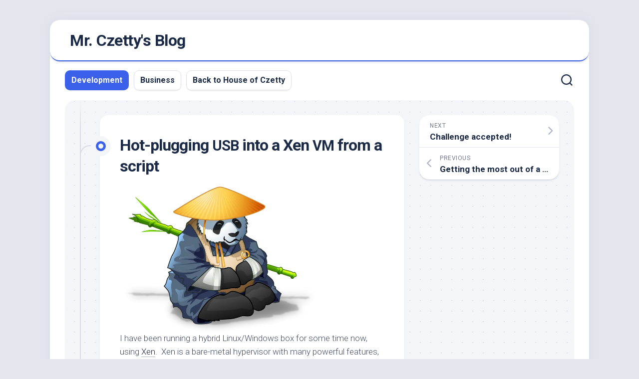

--- FILE ---
content_type: text/javascript
request_url: https://mrczetty.houseofczetty.com/wp-content/uploads/sites/2/hummingbird-assets/2e75296e64e4e2c2cadbefc81dfb4430.js
body_size: 4128
content:
/**handles:blogstream-nav-script**/
window.NodeList&&!NodeList.prototype.forEach&&(NodeList.prototype.forEach=function(e,t){t=t||window;for(var n=0;n<this.length;n++)e.call(t,this[n],n,this)}),window.alxMediaMenu={init:function(e){var o=this,t=document.querySelectorAll(e.selector);t.length&&(t.forEach(function(t){var n=t.querySelector(".menu-toggle");!t.querySelector("ul")&&t.querySelector(".menu-toggle")&&(t.querySelector(".menu-toggle").style.display="none"),t.classList.contains("nav-menu")||t.classList.add("nav-menu"),o.toggleHoverEventListeners(t),t.querySelectorAll("a,button").forEach(function(e){e.addEventListener("focus",window.alxMediaMenu.toggleFocus,!0),e.addEventListener("blur",window.alxMediaMenu.toggleFocus,!0)}),n.addEventListener("click",function(){t.classList.contains("toggled")?(n.setAttribute("aria-expanded","false"),t.classList.remove("toggled")):(n.setAttribute("aria-expanded","true"),t.classList.add("toggled"))}),document.addEventListener("click",function(e){t.contains(e.target)||(t.classList.remove("toggled"),t.querySelectorAll("button.active,.sub-menu.active").forEach(function(e){e.classList.remove("active")}),n.setAttribute("aria-expanded","false"))})}),window.alxMediaMenu.toggleMobile(e.selector,e.breakpoint),window.addEventListener("resize",function(){window.resizeDebouncedTimeout||(window.resizeDebouncedTimeout=setTimeout(function(){window.resizeDebouncedTimeout=null,window.alxMediaMenu.toggleMobile(e.selector,e.breakpoint)},250))}),document.querySelectorAll(e.selector).forEach(function(e){window.alxMediaMenu.toggleFocusTouch(e)}))},toggleItem:function(e){var t=this.helper.firstAncestorMatch(e,"li"),n=this.helper.firstAncestorMatch(e,"ul"),o=t.querySelector("ul.sub-menu");t.classList.remove("hover"),o.setAttribute("tabindex","-1"),this.helper.toggleClass(o,"active"),this.helper.toggleClass(e,"active"),n.querySelectorAll("ul.sub-menu").forEach(function(e){var e;!t.contains(e)&&(e.classList.remove("active"),e=e.parentNode.querySelector("button.active"))&&e.classList.remove("active")})},toggleMobile:function(e,t){var n=this,o=window.innerWidth||document.documentElement.clientWidth||document.body.clientWidth,e=document.body.querySelectorAll(e),i;(i=o<(t=t||720))?e.forEach(function(e){e.classList.contains("mobile")||(e.classList.add("mobile"),n.toggleHoverEventListeners(e))}):e.forEach(function(e){e.classList.contains("mobile")&&(e.classList.remove("mobile"),n.toggleHoverEventListeners(e))})},liMouseEnterEvent:function(){this.classList.add("hover")},liMouseLeaveEvent:function(){this.classList.remove("hover")},toggleHoverEventListeners:function(e){e.classList.contains("mobile")?this.removeHoverEventListeners(e):this.addHoverEventListeners(e)},addHoverEventListeners:function(e){e.querySelectorAll("li").forEach(function(e){e.addEventListener("mouseenter",window.alxMediaMenu.liMouseEnterEvent),e.addEventListener("mouseleave",window.alxMediaMenu.liMouseLeaveEvent)})},removeHoverEventListeners:function(e){e.querySelectorAll("li").forEach(function(e){e.removeEventListener("mouseenter",window.alxMediaMenu.liMouseEnterEvent),e.removeEventListener("mouseleave",window.alxMediaMenu.liMouseLeaveEvent)})},toggleFocus:function(){for(var e=this;-1===e.className.indexOf("nav-menu");)"li"===e.tagName.toLowerCase()&&(-1!==e.className.indexOf("focus")?e.className=e.className.replace(" focus",""):e.className+=" focus"),e=e.parentElement},toggleFocusTouch:function(e){var t,e=e.querySelectorAll(".menu-item-has-children > a, .page_item_has_children > a");"ontouchstart"in window&&(t=function(e){var t=this.parentNode;t.classList.contains("focus")?t.classList.remove("focus"):(e.preventDefault(),t.parentNode.children.forEach(function(e){t!==e&&e.classList.remove("focus")}),t.classList.add("focus"))},e.forEach(function(e){e.addEventListener("touchstart",t,!1)}))},helper:{toggleClass:function(e,t){e.classList.contains(t)?e.classList.remove(t):e.classList.add(t)},firstAncestorMatch:function(e,t){return e.parentNode.matches(t)?e.parentNode:this.firstAncestorMatch(e.parentNode,t)}}},window.alxMediaMenu.init({selector:".main-navigation.nav-menu",breakpoint:720});

--- FILE ---
content_type: text/javascript
request_url: https://mrczetty.houseofczetty.com/wp-content/uploads/sites/2/hummingbird-assets/d532b0c608663473db2eb5952e5370ee.js
body_size: 9785
content:
/**handles:blogstream-fitvids,blogstream-jq-sticky-anything,blogstream-scripts**/
(h=>{h.fn.fitVids=function(t){var e={customSelector:null,ignore:null},i,r,d;return document.getElementById("fit-vids-style")||(i=document.head||document.getElementsByTagName("head")[0],r=".fluid-width-video-wrapper{width:100%;position:relative;padding:0;}.fluid-width-video-wrapper iframe,.fluid-width-video-wrapper object,.fluid-width-video-wrapper embed {position:absolute;top:0;left:0;width:100%;height:100%;}",(d=document.createElement("div")).innerHTML='<p>x</p><style id="fit-vids-style">'+r+"</style>",i.appendChild(d.childNodes[1])),t&&h.extend(e,t),this.each(function(){var t=['iframe[src*="player.vimeo.com"]','iframe[src*="youtube.com"]','iframe[src*="youtube-nocookie.com"]','iframe[src*="kickstarter.com"][src*="video.html"]',"object","embed"],a=(e.customSelector&&t.push(e.customSelector),".fitvidsignore"),t=(e.ignore&&(a=a+", "+e.ignore),h(this).find(t.join(","))),t;(t=(t=t.not("object object")).not(a)).each(function(t){var e=h(this),i,r,d,o;0<e.parents(a).length||"embed"===this.tagName.toLowerCase()&&e.parent("object").length||e.parent(".fluid-width-video-wrapper").length||(e.css("height")||e.css("width")||!isNaN(e.attr("height"))&&!isNaN(e.attr("width"))||(e.attr("height",9),e.attr("width",16)),d=("object"===this.tagName.toLowerCase()||e.attr("height")&&!isNaN(parseInt(e.attr("height"),10))?parseInt(e.attr("height"),10):e.height())/(isNaN(parseInt(e.attr("width"),10))?e.width():parseInt(e.attr("width"),10)),e.attr("id")||e.attr("id","fitvid"+t),e.wrap('<div class="fluid-width-video-wrapper"></div>').parent(".fluid-width-video-wrapper").css("padding-top",100*d+"%"),e.removeAttr("height").removeAttr("width"))})})}})(window.jQuery||window.Zepto);
/**
* @preserve Sticky Anything 2.0.1 | @senff | GPL2 Licensed
*/

!function(a){function b(b,c,d,e,f,g,h){$listenerElement=a(".sticky-element-active");var i=$listenerElement.offset();if(orgElementTop=i.top,f){var j=a(f).offset();pushElementTop=j.top}var k=window,l="inner";if("innerWidth"in window||(l="client",k=document.documentElement||document.body),viewport=k[l+"Width"],a(window).scrollTop()>=orgElementTop-b&&viewport>=c&&viewport<=d){coordsOrgElement=$listenerElement.offset(),leftOrgElement=coordsOrgElement.left,widthPlaceholder=$listenerElement[0].getBoundingClientRect().width,widthPlaceholder||(widthPlaceholder=$listenerElement.css("width")),heightPlaceholder=$listenerElement[0].getBoundingClientRect().height,heightPlaceholder||(heightPlaceholder=$listenerElement.css("height")),widthSticky=a(".sticky-element-original").css("width"),"0px"==widthSticky&&(widthSticky=a(".sticky-element-original")[0].getBoundingClientRect().width),heightSticky=a(".sticky-element-original").height(),paddingOrgElement=[a(".sticky-element-original").css("padding-top"),a(".sticky-element-original").css("padding-right"),a(".sticky-element-original").css("padding-bottom"),a(".sticky-element-original").css("padding-left")],paddingSticky=paddingOrgElement[0]+" "+paddingOrgElement[1]+" "+paddingOrgElement[2]+" "+paddingOrgElement[3],marginOrgElement=[$listenerElement.css("margin-top"),$listenerElement.css("margin-right"),$listenerElement.css("margin-bottom"),$listenerElement.css("margin-left")],marginPlaceholder=marginOrgElement[0]+" "+marginOrgElement[1]+" "+marginOrgElement[2]+" "+marginOrgElement[3],assignedStyles="";for(var m in g)"inline"==g[m]?assignedStyles+=m+":inline-block; ":assignedStyles+=m+":"+g[m]+"; ";elementHeight=0,heightPlaceholder<1?elementHeight=a(".sticky-element-cloned").outerHeight():elementHeight=a(".sticky-element-original").outerHeight(),f&&a(window).scrollTop()>pushElementTop-b-elementHeight?stickyTopMargin=pushElementTop-b-elementHeight-a(window).scrollTop():stickyTopMargin=0,assignedStyles+="width:"+widthPlaceholder+"px; height:"+heightPlaceholder+"px; margin:"+marginPlaceholder+";",a(".sticky-element-original").removeClass("sticky-element-not-sticky").addClass("sticky-element-sticky").removeClass("sticky-element-active").css("position","fixed").css("left",leftOrgElement+"px").css("top",b+"px").css("width",widthSticky).css("margin-left",0).css("padding",paddingSticky).css("margin-top",stickyTopMargin).css("z-index",e),a(".sticky-element-placeholder").hasClass("sticky-element-active")||a(".sticky-element-placeholder").addClass("sticky-element-active").attr("style",assignedStyles)}else a(".sticky-element-original").addClass("sticky-element-not-sticky").removeClass("sticky-element-sticky").addClass("sticky-element-active").attr("style",h),a(".sticky-element-placeholder").hasClass("sticky-element-active")&&a(".sticky-element-placeholder").removeClass("sticky-element-active").removeAttr("style").css("width","0").css("height","0").css("margin","0").css("padding","0")}function c(){a(".sticky-element-original").addClass("sticky-element-active").before('<div class="sticky-element-placeholder" style="width:0; height:0; margin:0; padding:0; visibility:hidden;"></div>')}function d(a){return o={},o.display=a.css("display"),o.float=a.css("float"),o.flex=a.css("flex"),o["box-sizing"]=a.css("box-sizing"),o.clear=a.css("clear"),o.overflow=a.css("overflow"),o.transform=a.css("transform"),o}a.fn.stickThis=function(e){var f=a.extend({top:0,minscreenwidth:0,maxscreenwidth:99999,zindex:1,debugmode:!1,pushup:""},e),g=a(this).length,h=a(f.pushup).length;return h<1?(1==f.debugmode&&f.pushup&&console.error('STICKY ANYTHING DEBUG: There are no elements with the selector/class/ID you selected for the Push-up element ("'+f.pushup+'").'),f.pushup=""):h>1&&(1==f.debugmode&&console.error("STICKY ANYTHING DEBUG: There are "+h+' elements on the page with the selector/class/ID you selected for the push-up element ("'+f.pushup+'"). You can select only ONE element to push the sticky element up.'),f.pushup=""),g<1?1==f.debugmode&&console.error('STICKY ANYTHING DEBUG: There are no elements with the selector/class/ID you selected for the sticky element ("'+this.selector+'").'):g>1?1==f.debugmode&&console.error("STICKY ANYTHING DEBUG: There There are "+h+' elements with the selector/class/ID you selected for the sticky element ("'+this.selector+'"). You can only make ONE element sticky.'):(a(this).addClass("sticky-element-original").addClass("sticky-element-not-sticky"),orgAssignedStyles=d(a(this)),orgInlineStyles=a(".sticky-element-original").attr("style"),null==orgInlineStyles&&(orgInlineStyles=""),c(),checkElement=setInterval(function(){b(f.top,f.minscreenwidth,f.maxscreenwidth,f.zindex,f.pushup,orgAssignedStyles,orgInlineStyles)},10)),this}}(jQuery);

jQuery(document).ready(function(n){var e,t,i;function a(){n().fitVids&&n("#wrapper").fitVids()}n(".toggle-search").on("click",function(){n(".toggle-search").toggleClass("active"),n(".search-expand").fadeToggle(250),setTimeout(function(){n(".search-expand input").focus()},300)}),n("a#back-to-top").on("click",function(){return n("html, body").animate({scrollTop:0},"slow"),!1}),e=n(".alx-tabs-nav"),t=e.children("li"),i=n(".alx-tabs-container"),e.each(function(){var e=n(this);e.next().children(".alx-tab").stop(!0,!0).hide().siblings(e.find("a").attr("href")).show(),e.children("li").first().addClass("active").stop(!0,!0).show()}),t.on("click",function(e){var t=n(this);t.siblings().removeClass("active").end().addClass("active"),t.parent().next().children(".alx-tab").stop(!0,!0).hide().siblings(t.find("a").attr("href")).fadeIn(),e.preventDefault()}).children(window.location.hash?'a[href="'+window.location.hash+'"]':"a:first").trigger("click"),n(".comment-tabs li").on("click",function(){n(".comment-tabs li").removeClass("active"),n(this).addClass("active"),n(".comment-tab").hide();var e=n(this).find("a").attr("href");return n(e).fadeIn(),!1}),n("table tr:odd").addClass("alt"),a(),n(".logged-out #header-sticky").stickThis({top:0,minscreenwidth:1081,maxscreenwidth:999999,zindex:99,debugmode:!1,pushup:""}),n(".admin-bar #header-sticky").stickThis({top:32,minscreenwidth:1081,maxscreenwidth:999999,zindex:99,debugmode:!1,pushup:""});var s=!0,r=0,o=0,d=5,c=n(".hide-on-scroll-down"),l=c.outerHeight(),h=function(){s=!1,o=n(window).scrollTop(),5<=Math.abs(r-o)&&(r<o&&l<o?c.addClass("hide-scroll"):c.removeClass("hide-scroll"),r=o)},e=(n(window).scroll(function(e){s=!0}),setInterval(function(){s&&h()},250),n.fn.randomize=function(i){var e,t;return(i?n(this).find(i):n(this).children()).parent().each(function(){n(this).children(i).sort(function(e,t){if(n(t).index()!==n(this).children(i).length-.5)return Math.round(Math.random())-.5}.bind(this)).detach().appendTo(this)}),this},n(".slick-featured").randomize().slick({centerMode:!0,centerPadding:"0",slidesToShow:3,appendArrows:".slick-featured-nav",dots:!0,responsive:[{breakpoint:1280,settings:{arrows:!0,centerMode:!0,centerPadding:"0",slidesToShow:3}},{breakpoint:1024,settings:{arrows:!0,centerMode:!0,centerPadding:"0",slidesToShow:3}},{breakpoint:768,settings:{arrows:!0,centerMode:!0,centerPadding:"0",slidesToShow:2}},{breakpoint:480,settings:{arrows:!0,centerMode:!0,centerPadding:"0",slidesToShow:1}}]}),n(".slick-featured-wrap-outer").show(),n(".slick-image-slide").each(function(){n(this).slick({dots:!0,adaptiveHeight:!0,appendArrows:n(this).parents(".slick-image-slide-wrapper").find(".slick-image-slide-nav"),appendDots:n(this).parents(".slick-image-slide-wrapper").find(".slick-image-slide-dots")})}),'button, [href], input, select, textarea, [tabindex]:not([tabindex="-1"])'),t=document.querySelector(".search-trap-focus");if(t){let i=t.querySelectorAll(e)[0];var t=t.querySelectorAll(e);let n=t[t.length-1];document.addEventListener("keydown",function(e){var t;"Tab"!==e.key&&9!==e.keyCode||(e.shiftKey?document.activeElement===i&&(n.focus(),e.preventDefault()):document.activeElement===n&&(i.focus(),e.preventDefault()))})}});